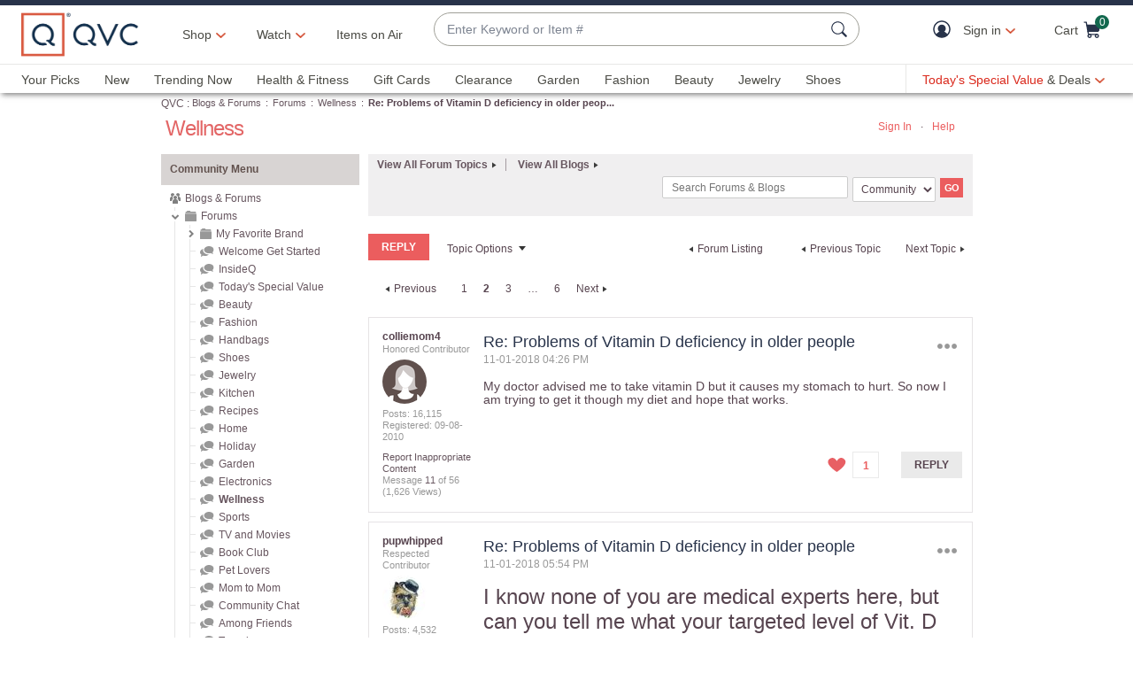

--- FILE ---
content_type: text/javascript; charset=utf-8
request_url: https://app.link/_r?sdk=web2.86.5&branch_key=key_live_kdsXO58ZZrQsaxYGNsmWcoghutb0B538&callback=branch_callback__0
body_size: 67
content:
/**/ typeof branch_callback__0 === 'function' && branch_callback__0("1546842955653658604");

--- FILE ---
content_type: text/javascript; charset=utf-8
request_url: https://app.link/_r?sdk=web2.86.5&branch_key=key_live_nEkZQDuMhVduEieXjJYAfofbuzf0yGoe&callback=branch_callback__0
body_size: 70
content:
/**/ typeof branch_callback__0 === 'function' && branch_callback__0("1546842955682222636");